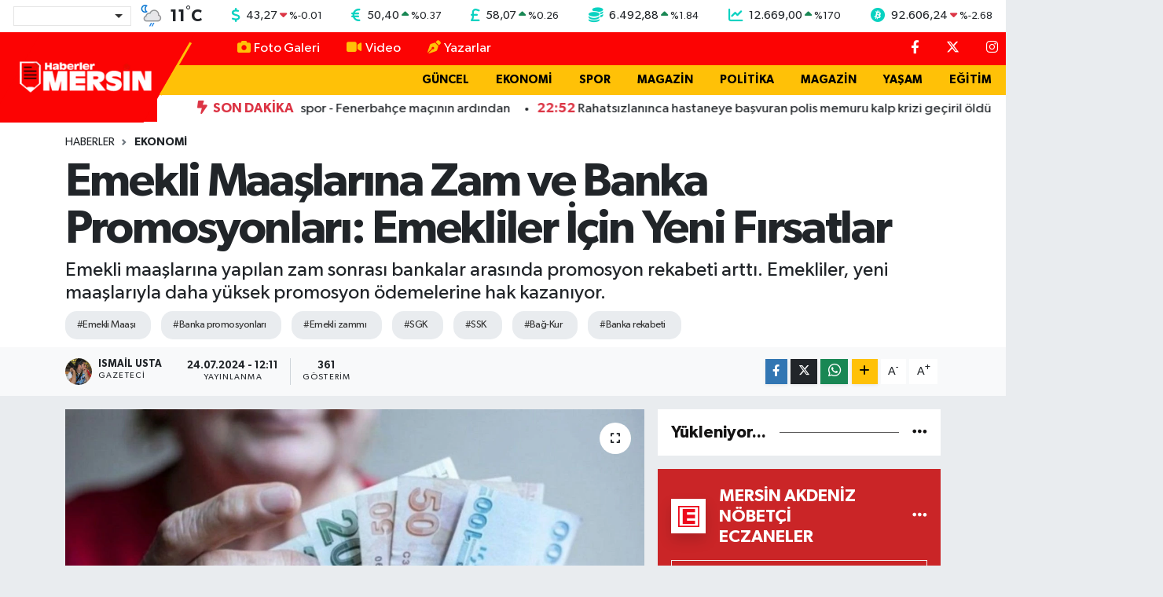

--- FILE ---
content_type: text/html; charset=utf-8
request_url: https://www.google.com/recaptcha/api2/aframe
body_size: 265
content:
<!DOCTYPE HTML><html><head><meta http-equiv="content-type" content="text/html; charset=UTF-8"></head><body><script nonce="tFk2u6D9208ApcLltKzmFg">/** Anti-fraud and anti-abuse applications only. See google.com/recaptcha */ try{var clients={'sodar':'https://pagead2.googlesyndication.com/pagead/sodar?'};window.addEventListener("message",function(a){try{if(a.source===window.parent){var b=JSON.parse(a.data);var c=clients[b['id']];if(c){var d=document.createElement('img');d.src=c+b['params']+'&rc='+(localStorage.getItem("rc::a")?sessionStorage.getItem("rc::b"):"");window.document.body.appendChild(d);sessionStorage.setItem("rc::e",parseInt(sessionStorage.getItem("rc::e")||0)+1);localStorage.setItem("rc::h",'1768783797175');}}}catch(b){}});window.parent.postMessage("_grecaptcha_ready", "*");}catch(b){}</script></body></html>